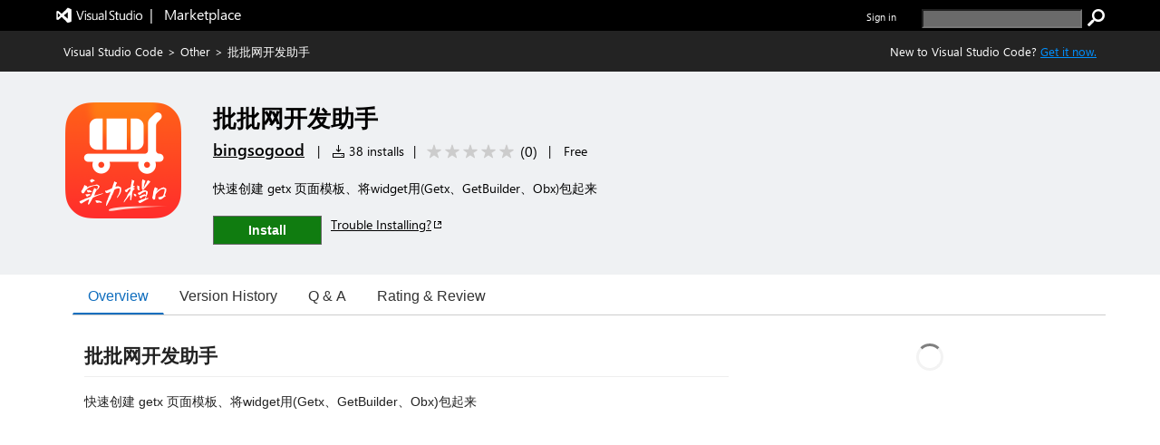

--- FILE ---
content_type: text/html; charset=utf-8
request_url: https://marketplace.visualstudio.com/items?itemName=bingsogood.ppwang-helper
body_size: 17936
content:


<html lang="en-us">

<head>
     <meta name="description" content="Extension&#32;for&#32;Visual&#32;Studio&#32;Code&#32;-&#32;&#24555;&#36895;&#21019;&#24314;&#32;getx&#32;&#39029;&#38754;&#27169;&#26495;&#12289;&#23558;widget&#29992;(Getx&#12289;GetBuilder&#12289;Obx)&#21253;&#36215;&#26469;" /><meta name="keywords" content="" /><meta property="og:title" content="&#25209;&#25209;&#32593;&#24320;&#21457;&#21161;&#25163;&#32;-&#32;Visual&#32;Studio&#32;Marketplace" /><meta property="og:type" content="website" /><meta property="og:url" content="https://marketplace.visualstudio.com/items?itemName=bingsogood.ppwang-helper" /><meta property="og:image" content="https://bingsogood.gallerycdn.vsassets.io/extensions/bingsogood/ppwang-helper/0.0.9/1694942331916/Microsoft.VisualStudio.Services.Icons.Default" /><meta property="og:description" content="Extension&#32;for&#32;Visual&#32;Studio&#32;Code&#32;-&#32;&#24555;&#36895;&#21019;&#24314;&#32;getx&#32;&#39029;&#38754;&#27169;&#26495;&#12289;&#23558;widget&#29992;(Getx&#12289;GetBuilder&#12289;Obx)&#21253;&#36215;&#26469;" /><meta property="twitter:card" content="summary" /><meta property="twitter:site" content="@Code" /><link rel="canonical" href="https://marketplace.visualstudio.com/items?itemName=bingsogood.ppwang-helper" />
    <style>
        html {
            overflow-y: scroll;
        }
        body {
            font-family: wf_segoe-ui, Helvetica Neue, Helvetica, Arial, Verdana;
        	color: rgba( 0, 0, 0, 1);
        	font-size: 12px;
        	background-color: rgba(255, 255, 255, 1);
        	margin: 0;
        	padding: 0;
        }

/* L0 header styles start*/
        .uxservices-header {
            height: 34px;
            background-color:black;
        }

        a.skip-main {
            left: -999px;
            position: absolute;
            top: auto;
            width: 1px;
            height: 1px;
            overflow: hidden;
            z-index: -999;
        }

        a.skip-main:focus, a.skip-main:active {
            color: #0078D4;
            background-color: #FFFFFF;
            position: absolute;
            left: auto;
            top: auto;
            width: 122px;
            height: 33px;
            overflow: auto;
            padding-left: 12px;
            padding-right: 12px;
            padding-top: 7px;
            text-align: center;
            font-size: 14px;
            font-weight: 500;
            font-family: 'Segoe UI';
            line-height: 20px;
            z-index: 999;
        }

        a.skip-main:hover {
            color: #005BA1;
            background-color: #F2F2F2;
        }

        .uxservices-header div.upperBandContent {
            background-color:black;
            color: white;
            line-height: 17px;
            width:100%;
            margin:0 auto;
            box-sizing:border-box;
            max-width: 1160px;
            padding: 0px;
        }

        .uxservices-header div.upperBandContent .left {
            padding: 5px 0 0 0;
        }

        .uxservices-header div.upperBandContent .left .vs-logo-header {
            height: 31px;
            padding-top: 5px;
        }

        .uxservices-header div.upperBandContent .left .marketplacetext-header {
            vertical-align: 9px;
            padding-top: 5px;
        }

        .uxservices-header div.upperBandContent .right {
            display: inline-block;
            position: relative;
            background-color: black;
            font-size: 11px;
            padding-top: 10px;
        }

        .uxservices-header div.upperBandContent .right .signIn {
            font-weight: 600;
            float: left;
        }

        .uxservices-header .marketPlaceLogoLink {
            white-space: pre;
            font-size: 16px;
            line-height: 16px;
            vertical-align: -4px;
            display: inline-block;
            color: white;
        }

        .uxservices-header .marketPlaceLogoLink.vs-brand-icon {
            width: 30px;
            height: 30px;
            background: url(https://cdn.vsassets.io/v/M266_20251205.4/_content/Header/ImageSprite.png) no-repeat -250px 0 !important;
        }

        .uxservices-header .right a {
            font-family: wf_segoe-ui, -apple-system, ".SFNSText-Regular", "San Francisco", "Roboto", "Helvetica Neue", "Lucida Grande", sans-serif;
            font-size: inherit;
        }

        .uxservices-header div.upperBandContent .scarabLink {
            margin-right: 0.23em;
        }

        #Fragment_SearchBox {
            display: inline-block;
            margin-left: 25px;
            height: 13px;
        }

        #Fragment_SearchBox .header-search-button {
            height: 20px;
            width: 20px;
            background: url(https://cdn.vsassets.io/v/M266_20251205.4/_content/Header/ImageSprite.png) no-repeat -195px 0 !important;
            cursor: pointer;
            border: none;
            margin-left: 3px;
            padding: 0px;
        }

        #Fragment_SearchBox .header-search-button:focus {
            outline-color: rgb(77, 144, 254);
            outline-style: auto;
            outline-width: 5px;
        }

        #Fragment_SearchBox .header-search-textbox {
            vertical-align: top;
            background-color: #6a6a6a;
            color: #ffffff;
            padding-left: 2px;
        }

        
/* l0 header ends*/

        .tab {
            overflow: hidden;
            border-bottom: 1px solid #ccc;
            background-color: transparent;
            margin-bottom: 25px;
        }

/* Style the buttons that are used to open the tab content */
        .tab button {
            background-color: transparent;
            float: left;
            border: none;
            outline: none;
            cursor: pointer;
            padding: 0px 16px;
            font-size: 16px;
            height: 40px;
            border-width: 1px;
            border-style: solid;
            border-color: transparent
        }

/* Change background color of buttons on hover */
        .tab button:hover {
            color: #106ebe;
        }

        .tab button.selected {
            color: #106ebe;
            border-bottom: 2px solid #106ebe;
        }

        .tab button:focus, .tab button.selected:focus {
            border-color: #000000;
        }

/* Style the tab content */
        .tabcontent {
            padding: 6px 12px;
        }

        .bowtie-icon,
        i.bowtie-icon {
        	font-family: "Bowtie";
        	font-size: 14px;
        	speak: none;
        	display: inline-block;
        	font-style: normal;
        	font-weight: normal;
        	font-variant: normal;
        	text-transform: none;
        	text-align: center;
        	text-decoration: none;
        	line-height: 16px;
        	-webkit-font-smoothing: antialiased;
        	-moz-osx-font-smoothing: grayscale;
        }

        .bowtie-icon:disabled,
        i.bowtie-icon:disabled {
        	opacity: 0.5;
        }

        .bowtie-brand-visualstudio::before {
	        content: "\E91D";
        }

        .bowtie-install::before {
        	content: "\E92C";
        }

        .bowtie-search::before {
        	content: "\E986";
        }

        .bowtie-navigate-external::before {
        	content: "\E9D0";
        }

        .bowtie-status-info::before {
        	content: "\EA08";
        }

        .bowtie-status-info {
        	color: rgba(0, 120, 212, 1);
        	color: var(--communication-background, rgba(0, 120, 212, 1));
        }

        * {
        	box-sizing: border-box;
        	-webkit-box-sizing: border-box;
        	-moz-box-sizing: border-box;
        }

        a:not(.ms-Button) {
        	color: rgba(0, 120, 212, 1);
        	color: var(--communication-foreground, rgba(0, 120, 212, 1));
        	text-decoration: none;
        	cursor: pointer;
        }

        a:not(.ms-Button):hover {
        	color: rgba(0, 120, 212, 1);
        	color: var(--communication-foreground, rgba(0, 120, 212, 1));
        	text-decoration: underline;
        }

        a:not(.ms-Button):visited {
        	color: rgba(0, 120, 212, 1);
        	color: var(--communication-foreground, rgba(0, 120, 212, 1));
        }

        a:not(.ms-Button):active {
        	color: rgba(0, 120, 212, 1);
        	color: var(--communication-foreground, rgba(0, 120, 212, 1));
        }

        .details-tab a:not(.ms-Button):not(.meta-data-list-link){
            text-decoration: underline;
        }

        .item-share-container a:not(.ms-Button):not(.social-link) {
            text-decoration: none;
        }

        a.vscode-download-link:not(.ms-Button){
            text-decoration: underline;
        }

        a.vsCodeDownloadLink:not(.ms-Button){
            text-decoration: underline;
        }

        .link-as-button.ms-Link {
            text-decoration: underline;
        }

        .tab-collection-right a {
            text-decoration: underline;
        }

        a.install-button-container:hover {
            text-decoration: none;
        }


        button {
        	font-family: "Segoe UI VSS (Regular)", "Segoe UI", "-apple-system", BlinkMacSystemFont, Roboto, "Helvetica Neue", Helvetica, Ubuntu, Arial, sans-serif, "Apple Color Emoji", "Segoe UI Emoji", "Segoe UI Symbol";
        	height: 30px;
        	border: 1px solid;
        	border-color: rgba( 200, 200, 200, 1);
        	border-color: rgba( var(--palette-neutral-20, 200, 200, 200), 1);
        	background-color: rgba( 248, 248, 248, 1);
        	background-color: rgba( var(--palette-neutral-2, 248, 248, 248), 1);
        	color: rgba( 51, 51, 51, 1);
        	color: rgba( var(--palette-neutral-80, 51, 51, 51), 1);
        	cursor: pointer;
        	outline: 0;
        	padding: 2px 12px 2px 12px;
        }

        button:hover:not(.ms-Button):not(.bolt-button):not(.link-as-button),
        button:focus:not(.ms-Button):not(.bolt-button):not(.link-as-button) {
        	border-color: rgba( 166, 166, 166, 1);
        	border-color: rgba( var(--palette-neutral-30, 166, 166, 166), 1);
            border-style: dotted;
        }

        .pricingTab-loader-container, .qnaTab-loader-container, .rnrTab-loader-container, .versionHistoryTab-loader-container {
            text-align: center;
        }

        .pricingTab-loader-container .loader, .qnaTab-loader-container .loader, .rnrTab-loader-container .loader, .versionHistoryTab-loader-container .loader {
            display: inline-block;
        }
        .item-details-control-root .ux-section-resources ul li a {
            text-decoration:underline!important;
        }
/* Styles for bread crumb */
        .bread-crumb-container {
        	font-size: 13px;
        	color: #FFFFFF;
        	height: 45px;
        	line-height: 45px;
        }

        .bread-crumb-container .member {
        	text-decoration: none;
        }

        .bread-crumb-container .separator {
        	padding: 0 5px;
        }

        .bread-crumb-container a:visited {
        	color: #FFFFFF;
        }

        .bread-crumb-container a {
        	color: #FFFFFF;
        }

        .bread-crumb-container a:hover {
        	color: #FFFFFF;
        }

        .item-details-control-root .breadcrumb {
        	background-color: #232323;
        	color: #FFFFFF;
        	line-height: 45px;
        	font-size: 13px;
        	/* min-width: 1250px; */
        }

        .item-details-control-root .breadcrumb .vsCodeDownloadLinkContainer {
            float: right;
            color: inherit;
        }

        .item-details-control-root .breadcrumb .vsCodeDownloadLink {
            color: #0090ff;
        }

/* end of bread crumb styles */

/* Styles for item banner */
        .ux-section-banner {
        	padding: 16px 0px;
        	background-color: #eff1f3;
        	/* min-width: 1250px; */
        }

        .item-details-control-root .ux-section-banner {
        	padding: 32px 0px;
        	background-color: #eff1f3;
        }

        .gallery-centered-content {
        	width: 1160px;
        	margin-left: auto;
        	margin-right: auto;
        	padding-left: 10px;
        	padding-right: 10px;
        }
      @media all and (max-width:1165px){
            .gallery-centered-content{
                width:100%;
                padding-left:25px;
                padding-right:25px;
            }
        }
        table {
        	border-collapse: collapse;
        	border-spacing: 0;
        	margin: 0;
        	padding: 0;
        	border: 0;
        }

        .item-details-control-root .item-img {
        	text-align: center;
        	vertical-align: top;
        	width: 132px;
        }

        .item-details-control-root .item-img img {
        	max-width: 128px;
        	position: relative;
        	visibility: hidden;
        }

        .item-details-control-root .item-header .item-header-content {
        	font-size: 14px;
        	margin-left: 32px;
        }

        .item-details-control-root .ux-item-name {
        	font-size: 26px;
        	font-weight: 600;
        	display: inline-block;
        	padding-right: 8px;
        }

        .item-details-control-root .ux-item-second-row-wrapper {
        	margin-top: 4px;
        }

        .item-details-control-root .ux-item-second-row-wrapper>div {
        	display: inline-block;
        }

        .item-details-control-root .ux-item-second-row-wrapper>div:nth-child(1) {
        	margin-right: 10px;
        }

        .item-details-control-root .ux-item-second-row-wrapper>.ux-item-rating {
        	margin-left: 10px;
        	margin-right: 10px;
        }

        .item-details-control-root .ux-item-second-row-wrapper>.item-price-category {
        	margin-left: 10px;
        	margin-right: 10px;
        }

        .item-details-control-root .item-header h1,
        .item-details-control-root .item-header h2 {
        	margin: 0px;
        	padding: 0px;
        	display: inline-block;
        	font-size: 0em;
        	font-weight: normal;
        }

        .item-details-control-root .item-header .dark {
        	color: #FFFFFF;
        }

        .item-details-control-root .ux-item-rating {
        	font-size: 14px;
        }
        .item-details-control-root .ux-item-publisher {
        	font-size: 18px;
        }

        .item-details-control-root .ux-item-publisher-link {
        	font-size: 18px;
        	font-weight: 600;
        	text-decoration: underline;
        }

        .item-details-control-root .ux-item-shortdesc {
        	margin: 20px 0;
        	max-width: 608px;
        	line-height: 1.5;
        	overflow: hidden;
        }

        .item-details-control-root .dark .item-banner-focussable-child-item:focus {
        	outline: 1px dotted white;
        }

        .item-details-control-root .item-header .item-header-content.light .installHelpInfo a {
            color: #000000;
            text-decoration: underline;
            border-color: #000000;
        }

        .item-details-control-root .item-header .item-header-content.dark .installHelpInfo a {
        	color: #FFFFFF;
        	text-decoration: underline;
        }

        .ux-section-details-tabs .version-history-top-container {
            width: 100%
        }

/* not unpublished */
        
            .one-click-install-container {
                display: flex;
            }

            .installHelpInfo {
                margin-left: 10px;
            }

            .installHelpInfo>a {
                vertical-align: sub;
            }

            .textContainer-41 {
                flex-grow: 1;
            }

            .flexContainer-40 {
                display: flex;
                height: 100%;
                flex-wrap: nowrap;
                justify-content: center;
                align-items: center;
            }

            .label-43 {
                margin-top: 0px;
                margin-right: 4px;
                margin-bottom: 0px;
                margin-left: 4px;
                line-height: 100%;
                font-weight: 600;
            }
        
            .item-details-control-root .ux-button.install {
                position: relative;
                font-family: "Segoe UI", "Segoe UI Web (West European)", "Segoe UI", -apple-system, BlinkMacSystemFont, Roboto, "Helvetica Neue", sans-serif;
                -webkit-font-smoothing: antialiased;
                font-size: 14px;
                font-weight: 400;
                box-sizing: border-box;
                display: inline-block;
                text-align: center;
                cursor: pointer;
                vertical-align: top;
                padding-top: 0px;
                padding-right: 16px;
                padding-bottom: 0px;
                padding-left: 16px;
                min-width: 80px;
                height: 32px;
                background-color: rgb(244, 244, 244);
                color: rgb(51, 51, 51);
                user-select: none;
                outline: transparent;
                border-width: 1px;
                border-style: solid;
                border-color: transparent;
                border-image: initial;
                text-decoration: none;
                border-radius: 0px;
            }

            .item-details-control-root .item-header-content .install-button-container .ux-button.install.buttonDisabled {
                background-color: #AAAAAA;
                color: #EEEEEE;
                opacity: 1;
                border: 1px solid #E6E6E6;
            }

            .item-details-control-root .item-header-content .install-button-container .ux-button.install.buttonDisabled:hover {
                cursor: default;
                opacity: 1;
            }

            .item-details-control-root .dark .ux-button.install {
                background-color: #107c10;
                color: #FFFFFF;
                min-width: 120px;
                border: 1px solid #FFFFFF;
            }

            .item-details-control-root .dark .ux-button.install:hover {
                background-color: #AAAAAA;
                opacity: 0.6;
            }

            .ux-item-action a.install-button-container {
                line-height: 32px;
            }

            .item-details-control-root .light .ux-button.install {
                background-color: #107c10;
                color: #FFFFFF;
                min-width: 120px;
                border: 1px solid #666666;
            }

            .item-details-control-root .light .ux-button.install:hover,
            .item-details-control-root .light .ux-button.install:focus {
                background-color: #074507;
            }

            .item-details-control-root .dark .ux-button.install:focus,
            .item-details-control-root .light .ux-button.install:focus {
                border: 1px dotted;
            }

        
/* End of item banner styles. */

/* Styles for item details overview */
        .item-details-control-root .ux-section-details {
        	margin: 24px 0 34px 0px;
        	font-size: 13px;
        }

        .item-details-control-root .ux-section-details .itemdetails-section-header {
        	font-size: 16px;
        	font-weight: bold;
        	color: #555;
        	padding-bottom: 16px;
        }

        .item-details-control-root .ux-section-details .ux-section-details-table {
        	width: 100%;
        	table-layout: fixed;
        }

        .item-details-control-root .ux-itemdetails-left {
        	vertical-align: top;
        	font-size: 14px;
        	padding-right: 20px;
        }

        .item-details-control-root .ux-itemdetails-right {
            width: 34.45%;
            vertical-align: top;
            padding: 0 0 0 20px;
        }
  @media all and (max-width:768px) {
    .item-details-control-root .ux-itemdetails-left {
        float: left;
        width: 100%;
        padding-right: 0px;
    }
    .item-details-control-root .ux-itemdetails-right{
        padding-left:0px!important;
        float:left;
        width:100%;
    }
}

        .item-details-control-root .itemDetails-right {
            display: none;
        }

        .item-details-control-root .markdown {
        	color: #222;
        	line-height: 1.6;
        	position: relative;
        }

        .gallery-centered-content .markdown a {
            color: rgba(0, 120, 212, 1);
            text-decoration:underline;
        }

        .markdown table tr:nth-child(2n) a, .gallery-centered-content .markdown a code {
            color: rgb(15, 113, 196);
        }

        .item-details-control-root .markdown > *:first-child {
        	margin-top: 0!important;
        }

        .item-details-control-root .markdown .link-header:target:before {
        	content: "";
        	display: block;
        	height: 250px;
        	margin: -250px 0 0;
        }

        .link-as-button {
        	height: initial;
        }

        .link-as-button:hover {
        	text-decoration: underline;
        }

        /* End of item details overview styles. */

        /* Styles for footer */
        #ux-footer {
        	line-height: 1.2em;
        }

        #ux-footer:after {
        	content: "";
        	display: table;
        	clear: both;
        }

        #ux-footer a {
        	color: #595958;
        }

        #ux-footer a:hover {
        	color: #3399ff;
        }

        #ux-footer ul.links {
        	padding: 0;
        	line-height: 1.2em;
        }

        #ux-footer .linkList>ul>li {
        	list-style-type: none;
        	background: none;
        	padding: 4px 0;
        	margin: 0;
        }

        #ux-footer #baseFooter {
        	width: 1160px; 
        	padding: 15px 10px;
        	margin: 0 auto;
        }
        @media all and (max-width:1165px){
            #ux-footer #baseFooter{
                width:100%;
                padding:15px 20px;
            }
        }
        #ux-footer #baseFooter:after {
        	content: "";
        	display: table;
        	clear: both;
        }

        #ux-footer #baseFooter li {
        	display: inline-block;
        	list-style-type: none;
        	margin: 0 15px 0 0;
        }

        #ux-footer #baseFooter #Fragment_BaseFooterLinks {
        	text-align: right;
        }

        #ux-footer #baseFooter #rightBaseFooter {
        	float: right;
        	width: 18%;
        	font-family: wf_segoe-ui, Tahoma, Helvetica, Sans-Serif;
        	color: #595958;
        	font-weight: bold;
        }

        @media only screen and (max-width: 400px) {
            #ux-footer #baseFooter #rightBaseFooter{
                width:100%;
                text-align: center;
            }
            .ux-section-banner td.item-img img {
                width: 100% !important;
            }
        }

        #ux-footer span.microsoftLogo {
        	display: inline-block;
        	margin-left: 16px;
        }

        .microsoftLogo {
        	background: url(https://cdn.vsassets.io/v/M266_20251205.4/_content/Header/ImageSprite.png) no-repeat -93px 0!important;
        }

        .microsoftLogo {
        	width: 70px;
        	height: 14px;
        	overflow: hidden;
        }

        /* End of footer styles. */

        /* Styles for markdown */
        .markdown img {
        	max-width: 100%;
        }

        .markdown video {
            max-width: 100%;
        }

        .markdown h1,
        .markdown h2 {
        	line-height: 1.4;
        	margin-top: 1em;
        	margin-bottom: 16px;
        }

        .markdown h1 {
        	font-size: 1.5em;
        	line-height: 1.2em;
        	border-bottom: 1px solid #eee;
        	margin-top: 2em;
        	padding-bottom: 10px;
        }

        .markdown h2 {
        	font-size: 1.375em;
        	line-height: 1.2em;
        	border-bottom: 1px solid #eee;
        	margin-top: 2em;
        	padding-bottom: 10px;
        }

        .markdown h3 {
        	font-size: 1.25em;
        }

        .markdown h4 {
        	font-size: 1.125em;
        }

        .markdown h5 {
        	font-size: 1.0em;
        }

        .markdown blockquote {
            padding: 0 15px;
            color: #777;
            border-left: 4px solid #ddd;
            margin: 0;
        }

        .markdown pre {
            padding: 16px;
            overflow: auto;
            font-size: 85%;
            line-height: 1.45;
            background-color: #f7f7f7;
            border-radius: 3px;
            word-wrap: normal;
            font-family: Consolas, "Liberation Mono", Menlo, Courier, monospace;
        }

        .markdown code, .markdown tt {
        	padding: 0;
        	background-color: rgba(0, 0, 0, 0.04);
        	margin: 0;
        	padding-top: 0.2em;
        	padding-bottom: 0.2em;
        	border-radius: 3px;
        	font-family: Consolas, "Liberation Mono", Menlo, Courier, monospace;
        }

        .markdown pre > code {
            background-color: inherit;
        }

        .markdown table {
        	display: block;
        	width: 100%;
        	overflow: auto;
        	word-break: normal;
        	word-break: keep-all;
        }

        .markdown table th {
        	font-weight: bold;
        }

        .markdown table th,
        .markdown table td {
        	padding: 6px 13px;
        	border: 1px solid #ddd;
        }

        .markdown table tr {
        	background-color: #fff;
        	border-top: 1px solid #ccc;
        }

        .markdown table tr:nth-child(2n) {
        	background-color: #f8f8f8;
        }

        /* End of markdown styles. */

        .main-content.item-details-main-content {
        	min-height: 950px;
        }

        .item-details-main-content {
        	background-color: #FFFFFF;
        }

        .ms-Fabric {
        	-moz-osx-font-smoothing: grayscale;
        	-webkit-font-smoothing: antialiased;
        	color: #333333;
        	font-family: "Segoe UI Web (West European)", "Segoe UI", -apple-system, BlinkMacSystemFont, "Roboto", "Helvetica Neue", sans-serif;
        	font-size: 14px;
        }

        .ms-Fabric button {
        	font-family: inherit;
        }

        .ux-section-details-tabs {
            margin-top: -20px;
        }

         @font-face {
        	font-family: wf_segoe-ui;
        	src: url("//c.s-microsoft.com/static/fonts/segoe-ui/west-european/light/latest.eot");
        	src: local("Segoe UI Light"), local("Segoe Light"), local("Segoe WP Light"), url("//c.s-microsoft.com/static/fonts/segoe-ui/west-european/light/latest.eot?#iefix") format("embedded-opentype"), url("//c.s-microsoft.com/static/fonts/segoe-ui/west-european/light/latest.woff2") format("woff2"), url("//c.s-microsoft.com/static/fonts/segoe-ui/west-european/light/latest.woff") format("woff"), url("//c.s-microsoft.com/static/fonts/segoe-ui/west-european/light/latest.ttf") format("truetype");
        	font-weight: 200;
        	font-style: normal;
        	-webkit-font-smoothing: antialiased;
        }

        #survey-container {
            position: relative;
            background-color: #f5ebc5;
            justify-content: space-between;
            text-align: center;
        }

        #survey-content-container {
            margin: 0;
            padding-left: 5%;
            padding-top: 8px;
            padding-bottom: 8px;
            padding-left:30%;
            padding-right:15%;
        }

        #survey-content-text {
            color: #000000 !important;
            display: table-cell;
            vertical-align: middle;
            padding: 0;
            font-family: Segoe UI, SegoeUI, Arial, sans-serif;
            font-style: normal;
            font-weight: normal;
            font-size: 13px;
            line-height: 16px;
        }

        #survey-info-icon {
            display: table-cell;
            padding: 4px;
            width: 24px;
            height: 24px;
            line-height: 0;
            text-align: left;
        }

        @font-face {
        	font-family: wf_segoe-ui;
        	src: url("//c.s-microsoft.com/static/fonts/segoe-ui/west-european/semilight/latest.eot");
        	src: local("Segoe UI Semilight"), local("Segoe Semilight"), local("Segoe WP Semilight"), url("//c.s-microsoft.com/static/fonts/segoe-ui/west-european/semilight/latest.eot?#iefix") format("embedded-opentype"), url("//c.s-microsoft.com/static/fonts/segoe-ui/west-european/semilight/latest.woff2") format("woff2"), url("//c.s-microsoft.com/static/fonts/segoe-ui/west-european/semilight/latest.woff") format("woff"), url("//c.s-microsoft.com/static/fonts/segoe-ui/west-european/semilight/latest.ttf") format("truetype");
        	font-weight: 300;
        	font-style: normal;
        }

        @font-face {
        	font-family: wf_segoe-ui;
        	src: url("//c.s-microsoft.com/static/fonts/segoe-ui/west-european/normal/latest.eot");
        	src: local("Segoe UI"), local("Segoe"), local("Segoe WP"), url("//c.s-microsoft.com/static/fonts/segoe-ui/west-european/normal/latest.eot?#iefix") format("embedded-opentype"), url("//c.s-microsoft.com/static/fonts/segoe-ui/west-european/normal/latest.woff2") format("woff2"), url("//c.s-microsoft.com/static/fonts/segoe-ui/west-european/normal/latest.woff") format("woff"), url("//c.s-microsoft.com/static/fonts/segoe-ui/west-european/normal/latest.ttf") format("truetype");
        	font-weight: normal;
        	font-style: normal;
        }

        @font-face {
        	font-family: wf_segoe-ui;
        	src: url("//c.s-microsoft.com/static/fonts/segoe-ui/west-european/Semibold/latest.eot");
        	src: local("Segoe UI Semibold"), local("Segoe Semibold"), local("Segoe WP Semibold"), url("//c.s-microsoft.com/static/fonts/segoe-ui/west-european/Semibold/latest.eot?#iefix") format("embedded-opentype"), url("//c.s-microsoft.com/static/fonts/segoe-ui/west-european/Semibold/latest.woff2") format("woff2"), url("//c.s-microsoft.com/static/fonts/segoe-ui/west-european/Semibold/latest.woff") format("woff"), url("//c.s-microsoft.com/static/fonts/segoe-ui/west-european/Semibold/latest.ttf") format("truetype");
        	font-weight: 500;
        	font-style: normal;
        }

        @font-face {
        	font-family: wf_segoe-ui;
        	src: url("//c.s-microsoft.com/static/fonts/segoe-ui/west-european/Semibold/latest.eot");
        	src: local("Segoe UI Semibold"), local("Segoe Semibold"), local("Segoe WP Semibold"), url("//c.s-microsoft.com/static/fonts/segoe-ui/west-european/Semibold/latest.eot?#iefix") format("embedded-opentype"), url("//c.s-microsoft.com/static/fonts/segoe-ui/west-european/Semibold/latest.woff2") format("woff2"), url("//c.s-microsoft.com/static/fonts/segoe-ui/west-european/Semibold/latest.woff") format("woff"), url("//c.s-microsoft.com/static/fonts/segoe-ui/west-european/Semibold/latest.ttf") format("truetype");
        	font-weight: 600;
        	font-style: normal;
        }

        @font-face {
        	font-family: wf_segoe-ui;
        	src: url("//c.s-microsoft.com/static/fonts/segoe-ui/west-european/bold/latest.eot");
        	src: local("Segoe UI Bold"), local("Segoe Bold"), local("Segoe WP Bold"), local("Segoe UI"), local("Segoe"), local("Segoe WP"), url("//c.s-microsoft.com/static/fonts/segoe-ui/west-european/bold/latest.eot?#iefix") format("embedded-opentype"), url("//c.s-microsoft.com/static/fonts/segoe-ui/west-european/bold/latest.woff") format("woff"), url("//c.s-microsoft.com/static/fonts/segoe-ui/west-european/bold/latest.woff2") format("woff2"), url("//c.s-microsoft.com/static/fonts/segoe-ui/west-european/bold/latest.ttf") format("truetype");
        	font-weight: bold;
        	font-style: normal;
        }

        @font-face {
        	font-family: wf_segoe-ui_light;
        	src: url("//c.s-microsoft.com/static/fonts/segoe-ui/west-european/light/latest.eot");
        	src: local("Segoe UI Light"), local("Segoe Light"), local("Segoe WP Light"), url("//c.s-microsoft.com/static/fonts/segoe-ui/west-european/light/latest.eot?#iefix") format("embedded-opentype"), url("//c.s-microsoft.com/static/fonts/segoe-ui/west-european/light/latest.woff2") format("woff2"), url("//c.s-microsoft.com/static/fonts/segoe-ui/west-european/light/latest.woff") format("woff"), url("//c.s-microsoft.com/static/fonts/segoe-ui/west-european/light/latest.ttf") format("truetype");
        	font-weight: normal;
        	font-style: normal;
        }

        @font-face {
        	font-family: 'bowtie';
        	font-style: normal;
        	font-weight: normal;
        	src: url(https://cdn.vsassets.io/v/M266_20251205.4/_content/Fonts/Icons/bowtie.eot);
        	src: url(https://cdn.vsassets.io/v/M266_20251205.4/_content/Fonts/Icons/bowtie.eot?iefix) format("embedded-opentype"), url(https://cdn.vsassets.io/v/M266_20251205.4/_content/Fonts/Icons/bowtie.woff) format("woff"), url(https://cdn.vsassets.io/v/M266_20251205.4/_content/Fonts/Icons/bowtie.svg#bowtie) format("svg");
        }

        /*Sponsor start*/
            @font-face {
                font-family: AzureDevOpsMDL2Assets;
                src: url(https://cdn.vsassets.io/v/M266_20251205.4/_content/Fonts/Icons/AzDevMDL2.woff) format('woff');
            }
            .ux-item-sponsor-text {
                background-color: #F1F1F1;
                border: 1px solid #007ACC;
                color: #000000;
                padding: 5px 0px 5px 10px;
            }

            .ux-item-sponsor-heart-icon{
                color: #B51E78;
                padding: inherit;
                padding-left: 6px;
                font-weight: 600;
                position: relative;
                top: 3px;
            }

            .bowtie-heart-icon::before {
        	 content: "\EB52";
             font-family: AzureDevOpsMDL2Assets;
            }

            .bowtie-heart-icon {
        	    color: rgba(0, 120, 212, 1);
        	    color: var(--communication-background, rgba(0, 120, 212, 1));
            }

           .ux-sponsor-text-icon {
            padding-left: 6px;
            padding-right: 6px;
           }

        /*Sponsor style end*/

        /* Verified Domain style begin */
        
        /* Verified Domain style end */

        /* top pub. style begin */
        

        /* top pub. style end */

        /*rating review style begin*/
        .item-details-control-root .ux-item-review-rating .ux-item-rating-control .rating-control .star {
            min-width: 16px;
            min-height: 16px;
            height: 12px;
            width: 12px;
            padding-top: 0px;
            margin: 0px 2px;
        }

        .item-details-control-root .ux-item-second-row-wrapper .ux-item-review-rating-wrapper {
            text-decoration: none;
            color: inherit;
            padding-top: 1px;
            padding-bottom: 3px;
        }

        .item-details-control-root .ux-item-second-row-wrapper .ux-item-review-rating-wrapper .ux-item-review-rating{
            display: inline-flex;
        }

        .item-details-control-root .ux-item-second-row-wrapper .ux-item-review-rating-wrapper .ux-item-review-rating .ux-item-rating-control {
            margin-left: 10px;
            top: 2px;
            position: relative;
        }

        .item-details-control-root .ux-item-second-row-wrapper .ux-item-review-rating-wrapper .ux-item-review-rating .ux-item-rating-count {
            margin-left: 5px;
            font-size: 16px;
            margin-top: -1px;
            margin-right: 8px;
        }

        /*rating review style end*/
        /*Spinner*/
        .loader-container {
            text-align: -webkit-center;
            text-align: -mozkit-center;
        }

        .loader {
            border: 3px solid #f3f3f3;
            border-radius: 50%;
            border-top: solid #808080;
            width: 30px;
            height: 30px;
            -webkit-animation: spin 2s linear infinite;
            animation: spin 2s linear infinite;
        }

        @-webkit-keyframes spin {
            0% { -webkit-transform: rotate(0deg); }
            100% { -webkit-transform: rotate(360deg); }
        }

        @keyframes spin {
            0% { transform: rotate(0deg); }
            100% { transform: rotate(360deg); }
        }

        .tooltip {
            position: relative;
            display: inline-block;
            border-bottom: 1px dotted black;
        }

        .tooltip .tooltiptext {
            visibility: hidden;
            width: 310px;
            background-color: black;
            color: white;
            text-align: center;
            border-radius: 6px;
            padding: 0px 0;
            position: absolute;
            z-index: 1;
            top: 1px;
            right: 100%;
        }

        .tooltip:hover .tooltiptext {
            visibility: visible;
        }

        .uxservices-header #signIn .tooltip a:focus-within .tooltiptext, .uxservices-header .signIn .tooltip a:focus-within .tooltiptext {
            visibility: visible;
        }

        .uxservices-header .tooltip .tooltiptext #copy_button:focus #outInfo {
            padding: 5px 10px;
            border: 1px solid #fff !important;
        }

        .ms-Button-icon.bowtie-icon.bowtie-copy-to-clipboard.icon-64:before{
            content: "\E8C8";
            font-family: AzureDevOpsMDL2Assets;
        }

        </style>

        
               <script type="text/javascript" src="https://wcpstatic.microsoft.com/mscc/lib/v2/wcp-consent.js"></script>
        

        <script type="text/javascript"  nonce="47fIkucGk4d4n3bUzmPfuA==">
            function sue(em, s, l, c, eo){var w=window,p="ue";w[p]=w[p]||[];w[p].push({"em":em,"s":s,"l":l,"c":c,"eo":eo});return false;}
            window.onerror = sue;
            
        isServerSideRendering = function () {
            try {
                return !(document !== undefined);
            }
            catch (e) {
                return true;
            }
         };

        redirectToNonSSR = function(area) {
            var fqn = document.getElementById("FQN").value;
            var galleryUrl = document.getElementById("galleryUrl").value;
            window.location.assign(window.location.origin + galleryUrl +"items?itemName=" + fqn + "&ssr=false" + area);
        }
        
        hideAndShowTabs = function(tabToShow) {
            var currentTab = document.getElementsByClassName("selected-tab");
            currentTab[0].style.display = "none";
            currentTab[0].classList.remove("selected-tab");

            var selectedTab =  document.getElementById(tabToShow);
            selectedTab.classList.add("selected-tab");
            selectedTab.style.display = "block";

            // Changing the button styling for the newly clicked button 
            var currentTabButton = document.getElementsByClassName("selected");
            currentTabButton[0].classList.remove("selected");

            var selectedTabButton =  document.getElementById(tabToShow.slice(0, -3));
            selectedTabButton.classList.add("selected");
        }

            if (!isServerSideRendering()) {
                document.addEventListener('DOMContentLoaded', function () {
                
                    document.getElementById("overview").addEventListener("click", function (e) {
                        hideAndShowTabs("overviewTab");
                    });
                    
                    document.getElementById("qna").addEventListener("click", function (e) {
                        redirectToNonSSR("#qna");
                    });
                    
                    document.getElementById("versionHistory").addEventListener("click", function (e) {
                        hideAndShowTabs("versionHistoryTab");
                    });
                    
                    document.getElementById("rnr").addEventListener("click", function (e) {
                        redirectToNonSSR("#review-details");
                    });
                    document.getElementById("review-details").addEventListener("click", function (e) {
                        redirectToNonSSR("#review-details");
                    });
                    
                    // vscode copy command handlings
                    let copyCommandInput = document.getElementById("vscode-command-input");
                    if (copyCommandInput) {
                        copyCommandInput.addEventListener("click", function (e) {
                            e.target.select();
                        });
                        document.getElementById("copy-to-clipboard-button").addEventListener("click", function (e) {
                            document.getElementById("vscode-command-input").select();
                            var successful = document.execCommand('copy');
                            if (successful) {
                                var element = document.getElementById("copied-animation");
                                element.style.display = "block";
                            }
                        });
                    }
                

                    // add handler for search
                    document.getElementById("Fragment_SearchBox").addEventListener("submit", function (e) {
                        e.preventDefault();
                        var queryText = document.getElementById("header-search-textbox").value;
                        var galleryUrl = document.getElementById("galleryUrl").value;
                        var searchTarget = document.getElementById("searchTarget").value;
                        window.location = window.location.origin + galleryUrl + "search?term=" + queryText + "&target=" + searchTarget;
                    });
                    let acqBtn = document.getElementsByClassName("install-button-container");
                    if (acqBtn && acqBtn[0]) {
                        acqBtn[0].onclick = function (event) { var w = window, p = "ciEvents"; w[p] = w[p] || []; w[p].push({ "acquisition": true, "event": event }); };
                    }

                

                });
            }
            document.addEventListener('DOMContentLoaded', function () {
                if (document.getElementById("mgtConsentCookie") != null) {
                    document.getElementById("mgtConsentCookie").addEventListener("click", function (e) {
                        console.log("from aspx hit.");
                        manageConsent();
                    });
                }                
            });
            document.addEventListener('DOMContentLoaded', function () {
                var h1targetDiv = document.getElementById("overviewTab").getElementsByTagName("h1");
                for (var i = 0; i < h1targetDiv.length; i++) {
                    h1targetDiv[i].setAttribute('role', 'heading');
                    h1targetDiv[i].setAttribute('aria-level', '2');
                }
            });
        </script>
    <title>
        &#25209;&#25209;&#32593;&#24320;&#21457;&#21161;&#25163; - Visual Studio Marketplace
    </title>
</head>
<a href="#start-of-content" class="skip-main">Skip to content</a>
<body class="platform gallery gallery-page-item-details">
    <div id="cookie-banner"></div>    


    <div class="uxservices-header" role="banner">
        <div class="upperBandContent">
            <a href="/" title="|   Marketplace" class="left" >
                <img class="vs-logo-header" aria-label="Visual Studio logo" src="https://cdn.vsassets.io/v/M266_20251205.4/_content/Header/vs-logo.png"/>
                <div id="marketPlaceLogoLink" class="marketPlaceLogoLink marketplacetext-header" aria-label="Marketplace logo">|   Marketplace</div>
            </a>
            <div class="right" style="float: right;">
                
                    <div class="signIn">
                        
                            <a href="https://app.vssps.visualstudio.com/_signin?realm=marketplace.visualstudio.com&amp;reply_to=https%3A%2F%2Fmarketplace.visualstudio.com%2Fitems%3FitemName%3Dbingsogood.ppwang-helper&amp;redirect=1&amp;context=eyJodCI6MywiaGlkIjoiMjY2M2IxM2YtNTBlMy1hNjU1LWExNTktMjJmNmY0NzI1ZmFiIiwicXMiOnt9LCJyciI6IiIsInZoIjoiIiwiY3YiOiIiLCJjcyI6IiJ90&amp;lltid=82a4cf64-7daf-47ca-82b7-df424e99f986&amp;workflowId=marketplace&amp;wt.mc_id=o~msft~marketplace~signIn#ctx=eyJTaWduSW5Db29raWVEb21haW5zIjpbImh0dHBzOi8vbG9naW4ud2luZG93cy5uZXQiLCJodHRwczovL2xvZ2luLm1pY3Jvc29mdG9ubGluZS5jb20iXX01" class="scarabLink" style="margin-left:23px;padding-top:1px;color:#fff;font-weight:400;">
                                Sign in
                            </a>
                        
                    </div>
                
                <form id="Fragment_SearchBox" class="header-search" aria-label="search" role="search" data-fragmentname="SearchBox">
                    <input id="header-search-textbox" class="header-search-textbox" aria-label="search" max-length="200" type="text" autocomplete="off">
                    <button id="header-search-button" class="header-search-button" aria-label="search" type="submit"></button>
                </form>
            </div>
        </div>
    </div>
    <div class="skiptarget" id="start-of-content"></div>
    <div id="react_0HNHOSA9VRC75"><div data-reactroot=""><div class="item-details-control-root"><div class="breadcrumb"><div class="gallery-centered-content"><span class="bread-crumb-container"><a class="member" href="/vscode">Visual Studio Code</a><span class="separator">&gt;</span><a class="member" href="/search?sortBy=Installs&amp;category=Other&amp;target=VSCode">Other</a><span class="separator">&gt;</span><span class="member">批批网开发助手</span></span><span class="vsCodeDownloadLinkContainer"><span>New to Visual Studio Code?</span> <a class="vsCodeDownloadLink" href="https://go.microsoft.com/fwlink?linkid=846418&amp;pub=bingsogood&amp;ext=ppwang-helper&amp;utm_source=vsmp&amp;utm_campaign=mpdetails" target="_blank" rel="noreferrer noopener nofollow" aria-label="Get Visual Studio Code Now">Get it now.</a></span></div></div><div class="main-content item-details-main-content" id="vss_1"><div class="item-details-control-root"><div class="ux-item-details"><div class="ux-section-banner" id="section-banner"><div class="ux-section-core gallery-centered-content"><table role="presentation"><tbody><tr><td class="item-img" id="vss_2"><img class="image-display" alt="批批网开发助手" src="https://bingsogood.gallerycdn.vsassets.io/extensions/bingsogood/ppwang-helper/0.0.9/1694942331916/Microsoft.VisualStudio.Services.Icons.Default" style="top:0.5px;visibility:visible"/></td><td class="item-header"><div class="item-header-content light"><h1><span class="ux-item-name">批批网开发助手</span></h1><div class="ux-item-second-row-wrapper"><div class="ux-item-publisher"><h2 role="presentation"><a class="ux-item-publisher-link item-banner-focussable-child-item" href="publishers/bingsogood" aria-label="More from bingsogood publisher" style="color:#000000">bingsogood</a></h2></div><span class="divider"> | </span><div class="ux-item-rating"><div class="bowtie-icon bowtie-install"></div><span class="installs-text" title="The number of unique installations, not including updates."> 38 installs</span></div><a id="review-details" href="#review-details" class="ux-item-review-rating-wrapper" aria-label="Average rating: 0 out of 5. Navigate to user reviews."><span class="ux-item-review-rating" title="Average rating: 0 out of 5"><span class="divider"> | </span><span class="ux-item-rating-control"><span class="rating-control" aria-hidden="true"><img class="star empty-star" alt="" src="https://cdn.vsassets.io/v/M266_20251205.4/_content/EmptyStarDark.svg"/><img class="star empty-star" alt="" src="https://cdn.vsassets.io/v/M266_20251205.4/_content/EmptyStarDark.svg"/><img class="star empty-star" alt="" src="https://cdn.vsassets.io/v/M266_20251205.4/_content/EmptyStarDark.svg"/><img class="star empty-star" alt="" src="https://cdn.vsassets.io/v/M266_20251205.4/_content/EmptyStarDark.svg"/><img class="star empty-star" alt="" src="https://cdn.vsassets.io/v/M266_20251205.4/_content/EmptyStarDark.svg"/></span></span><span class="ux-item-rating-count"> (<span>0</span>)</span></span></a><span class="divider"> | </span><span class="item-price-category">Free</span></div><div class="ux-item-shortdesc">快速创建 getx 页面模板、将widget用(Getx、GetBuilder、Obx)包起来</div><div class="ux-item-action"><div class="installButtonContainer"><div class="one-click-install-container"><div><div class="ms-Fabric"><span class="ux-oneclick-install-button-container"><a href="vscode:extension/bingsogood.ppwang-helper" class="ms-Button ux-button install ms-Button--default root-39"><div class="ms-Button-flexContainer flexContainer-40"><div class="ms-Button-textContainer textContainer-41"><div class="ms-Button-label label-43" id="id__0">Install</div></div></div></a></span></div></div><span class="installHelpInfo"><a href="https://aka.ms/vscode_extn_install" target="_blank" rel="noreferrer noopener nofollow" class="light">Trouble Installing?<i class="bowtie-icon bowtie-navigate-external"></i></a></span></div></div><div style="display:none"><input type="text" id="FQN" readonly="" value="bingsogood.ppwang-helper"/><input type="text" id="galleryUrl" readonly="" value="/"/><input type="text" id="searchTarget" readonly="" value="VSCode"/></div></div></div></td></tr></tbody></table></div></div><div class="gallery-centered-content"><div class="ux-section-details"><div class="ms-Fabric ux-section-details-tabs"><div class="gallery-centered-content"><div class="tab"><button id="overview" class="selected">Overview</button><button id="versionHistory">Version History</button><button id="qna">Q &amp; A</button><button id="rnr">Rating &amp; Review</button></div><div class="tabcontent"><div id="overviewTab" class="overview selected-tab"><div class="details-tab itemdetails"><table class="ux-section-details-table" role="presentation"><tbody><tr><td class="ux-itemdetails-left"><div class="itemDetails"><div class="markdown"><h1 id=section>批批网开发助手</h1>
<p>快速创建 getx 页面模板、将widget用(Getx、GetBuilder、Obx)包起来</p>
</div></div></td><td class="ux-itemdetails-right" role="complementary"><div class="screenshot-carousel-container"></div><div class="loader-container"><div class="loader"></div></div><div class="itemDetails-right"></div></td></tr></tbody></table></div></div><div id="versionHistoryTab" style="display:none"><div class="versionHistoryTab-loader-container"><div class="loader"></div></div><div id="version-history-tab-content"></div></div></div></div></div></div></div></div></div></div><div id="gallery-footer"><footer><div id="ux-footer" class="ltr" role="contentinfo"><div id="baseFooter"><div id="Fragment_BaseFooterLinks"><div class="linkList"><ul class="links horizontal"><li><a href="https://www.visualstudio.com/support/support-overview-vs" data-mscc-ic="false">Contact us</a></li><li><a href="https://careers.microsoft.com/" data-mscc-ic="false">Jobs</a></li><li><a href="https://go.microsoft.com/fwlink/?LinkID=521839" data-mscc-ic="false">Privacy</a></li><li><a id="mgtConsentCookie" data-mscc-ic="false">Manage cookies</a></li><li><a href="https://aka.ms/vsmarketplace-ToU" data-mscc-ic="false">Terms of use</a></li><li><a href="https://www.microsoft.com/trademarks" data-mscc-ic="false">Trademarks</a></li></ul></div></div><div id="rightBaseFooter">©<!-- --> 2026 Microsoft<span class="microsoftLogo" title="Microsoft"></span></div><div class="clear"></div></div></div></footer></div></div></div></div>
    
    <div class="render-time">
        <script class="server-side-render" defer="defer" type="application/json">1</script>
    </div>
    <div class="rhs-content">
        <script class="jiContent" defer="defer" type="application/json">{"GitHubLink":"","ReleaseDateString":"Wed, 07 Dec 2022 09:32:36 GMT","LastUpdatedDateString":"Sun, 17 Sep 2023 09:21:56 GMT","GalleryUrl":"/","Categories":["Other"],"Tags":null,"ExtensionProperties":{"Microsoft.VisualStudio.Services.Links.Repository":"https://gitee.com/bingsogood/ppwang-helper.git","Microsoft.VisualStudio.Services.Links.Getstarted":"https://gitee.com/bingsogood/ppwang-helper.git","Microsoft.VisualStudio.Services.Links.Source":"https://gitee.com/bingsogood/ppwang-helper.git","Microsoft.VisualStudio.Code.Engine":"^1.74.0","Microsoft.VisualStudio.Services.GitHubFlavoredMarkdown":"true","Microsoft.VisualStudio.Code.ExtensionDependencies":"","Microsoft.VisualStudio.Code.ExtensionPack":"","Microsoft.VisualStudio.Code.LocalizedLanguages":"","Microsoft.VisualStudio.Code.ExtensionKind":"workspace","Microsoft.VisualStudio.Services.Content.Pricing":"Free"},"Resources":{"LicenseText":"License","ChangelogText":"Changelog","PublisherName":"bingsogood","ExtensionName":"ppwang-helper","Version":"0.0.9"},"MoreInfo":{"VersionValue":"0.0.9","PublisherValue":"bingsogood","UniqueIdentifierValue":"bingsogood.ppwang-helper","TwitterShareContents":"Just%20discovered%20this%20on%20the%20%23VSMarketplace%3A%20https%3A%2F%2Fmarketplace.visualstudio.com%2Fitems%3FitemName%3Dbingsogood.ppwang-helper","EmailShareContents":"Hi%2C%20Just%20discovered%20this%20extension%20on%20the%20%23VSMarketplace%20that%20may%20be%20of%20interest%20to%20you.%20Check%20it%20out%20%40%20https%3A%2F%2Fmarketplace.visualstudio.com%2Fitems%3FitemName%3Dbingsogood.ppwang-helper%20%21","EmailShareSubject":"Check%20out%20-%20%E6%89%B9%E6%89%B9%E7%BD%91%E5%BC%80%E5%8F%91%E5%8A%A9%E6%89%8B%20for%20Visual%20Studio%20Code","IsPublic":true},"ResourcesPath":"https://cdn.vsassets.io/v/M266_20251205.4/_content/","AssetUri":"https://bingsogood.gallerycdn.vsassets.io/extensions/bingsogood/ppwang-helper/0.0.9/1694942331916","VsixManifestAssetType":"Microsoft.VisualStudio.Services.VsixManifest","StaticResourceVersion":"M266_20251205.4","AfdIdentifier":"Ref A: E4DAFABEAF4848BC8E9B85D786B54E61 Ref B: CHI261140501025 Ref C: 2026-01-16T20:15:49Z","VsixId":null,"WorksWith":["Universal"],"ItemType":3,"IsMDPruned":false,"PrunedMDLength":0,"OverviewMDLength":58,"IsRHSAsyncComponentsEnabled":true,"OfferDetails":null,"IsDetailsTabsEnabled":false,"ShowVersionHistory":true,"IsSeeMoreButtonOnVersionHistoryTab":false,"DisableVSCodeDownloadButtonEnabled":true,"IsReferralLinkRedirectionWarningPopupEnabled":true,"Versions":[{"version":"0.0.9","lastUpdated":"Sun, 17 Sep 2023 09:21:56 GMT","targetPlatform":null},{"version":"0.0.8","lastUpdated":"Tue, 18 Jul 2023 13:41:00 GMT","targetPlatform":null},{"version":"0.0.7","lastUpdated":"Fri, 17 Feb 2023 10:00:42 GMT","targetPlatform":null},{"version":"0.0.6","lastUpdated":"Wed, 14 Dec 2022 09:53:32 GMT","targetPlatform":null},{"version":"0.0.5","lastUpdated":"Wed, 14 Dec 2022 03:04:56 GMT","targetPlatform":null}],"IsCSRFeatureEnabled":false,"TargetPlatforms":{"win32-x64":"Windows x64","win32-arm64":"Windows ARM","linux-x64":"Linux x64","linux-arm64":"Linux ARM64","linux-armhf":"Linux ARM32","darwin-x64":"macOS Intel","darwin-arm64":"macOS Apple Silicon","alpine-x64":"Alpine Linux 64 bit","web":"Web","alpine-arm64":"Alpine Linux ARM64","win32-ia32":"Windows ia32"}}</script>
    </div>
    <div class="csp-user">
        <script class="is-csp-user" defer="defer" type="application/json">false</script>
    </div>
    

    <script type="text/javascript"  nonce="47fIkucGk4d4n3bUzmPfuA==">
        if (document) {
            try {
                if (window.performance && window.performance.timing) {
                    window["marketplaceRenderTime"] = Date.now() - window.performance.timing.navigationStart;
                }
            }
            catch(e){ }
        }
    </script>
    <script type="text/javascript" nonce="47fIkucGk4d4n3bUzmPfuA=="> var __vssPageContext = {"webContext":{"user":{"id":"aaaaaaaa-aaaa-aaaa-aaaa-aaaaaaaaaaaa","name":"Anonymous","email":"","uniqueName":"TEAM FOUNDATION\\Anonymous"},"host":{"id":"2663b13f-50e3-a655-a159-22f6f4725fab","name":"TEAM FOUNDATION","uri":"https://marketplace.visualstudio.com/","relativeUri":"/","hostType":"deployment","scheme":"https","authority":"marketplace.visualstudio.com"}},"moduleLoaderConfig":{"baseUrl":"https://cdn.vsassets.io/v/M266_20251205.4/_scripts/TFS/min/","paths":{"Gallery/Scripts/Gallery/Resources":"/_static/tfs/M266_20251205.4/_scripts/TFS/min/en-US","VSSPreview/Resources":"/_static/tfs/M266_20251205.4/_scripts/TFS/min/en-US","VSS/Resources":"/_static/tfs/M266_20251205.4/_scripts/TFS/min/en-US","Charts/Resources":"/_static/tfs/M266_20251205.4/_scripts/TFS/min/en-US","ContentRendering/Resources":"/_static/tfs/M266_20251205.4/_scripts/TFS/min/en-US","Engagement/Resources":"/_static/tfs/M266_20251205.4/_scripts/TFS/min/en-US","highcharts":"https://cdn.vsassets.io/3rdParty/_scripts/highcharts.v11.4.6","highcharts/highcharts-more":"https://cdn.vsassets.io/3rdParty/_scripts/highcharts-more.v11.4.6","highcharts/modules/accessibility":"https://cdn.vsassets.io/3rdParty/_scripts/highcharts-accessibility.v11.4.6","highcharts/modules/funnel":"https://cdn.vsassets.io/3rdParty/_scripts/highcharts-funnel.v11.4.6","highcharts/modules/heatmap":"https://cdn.vsassets.io/3rdParty/_scripts/highcharts-heatmap.v11.4.6"},"map":{"*":{"office-ui-fabric-react/lib":"OfficeFabric"}},"contributionPaths":{"VSS":{"value":"/_static/tfs/M266_20251205.4/_scripts/TFS/min/VSS","pathType":"default"},"VSS/Resources":{"value":"/_static/tfs/M266_20251205.4/_scripts/TFS/min/en-US","pathType":"resource"},"q":{"value":"/_static/tfs/M266_20251205.4/_scripts/TFS/min/q","pathType":"default"},"knockout":{"value":"/_static/tfs/M266_20251205.4/_scripts/TFS/min/knockout","pathType":"default"},"mousetrap":{"value":"/_static/tfs/M266_20251205.4/_scripts/TFS/min/mousetrap","pathType":"default"},"mustache":{"value":"/_static/tfs/M266_20251205.4/_scripts/TFS/min/mustache","pathType":"default"},"react":{"value":"/_static/tfs/M266_20251205.4/_scripts/TFS/min/react.15.3","pathType":"default"},"react-dom":{"value":"/_static/tfs/M266_20251205.4/_scripts/TFS/min/react-dom.15.3","pathType":"default"},"react-transition-group":{"value":"/_static/tfs/M266_20251205.4/_scripts/TFS/min/react-transition-group.15.3","pathType":"default"},"jQueryUI":{"value":"/_static/tfs/M266_20251205.4/_scripts/TFS/min/jQueryUI","pathType":"default"},"jquery":{"value":"/_static/tfs/M266_20251205.4/_scripts/TFS/min/jquery","pathType":"default"},"OfficeFabric":{"value":"/_static/tfs/M266_20251205.4/_scripts/TFS/min/OfficeFabric","pathType":"default"},"tslib":{"value":"/_static/tfs/M266_20251205.4/_scripts/TFS/min/tslib","pathType":"default"},"@uifabric":{"value":"/_static/tfs/M266_20251205.4/_scripts/TFS/min/@uifabric","pathType":"default"},"VSSUI":{"value":"/_static/tfs/M266_20251205.4/_scripts/TFS/min/VSSUI","pathType":"default"},"Charts":{"value":"/_static/tfs/M266_20251205.4/_scripts/TFS/min/Charts","pathType":"default"},"Charts/Resources":{"value":"/_static/tfs/M266_20251205.4/_scripts/TFS/min/en-US","pathType":"resource"},"ContentRendering":{"value":"/_static/tfs/M266_20251205.4/_scripts/TFS/min/ContentRendering","pathType":"default"},"ContentRendering/Resources":{"value":"/_static/tfs/M266_20251205.4/_scripts/TFS/min/en-US","pathType":"resource"},"highcharts":{"value":"https://cdn.vsassets.io/3rdParty/_scripts/highcharts.v11.4.6","pathType":"thirdParty"},"highcharts/highcharts-more":{"value":"https://cdn.vsassets.io/3rdParty/_scripts/highcharts-more.v11.4.6","pathType":"thirdParty"},"highcharts/modules/accessibility":{"value":"https://cdn.vsassets.io/3rdParty/_scripts/highcharts-accessibility.v11.4.6","pathType":"thirdParty"},"highcharts/modules/funnel":{"value":"https://cdn.vsassets.io/3rdParty/_scripts/highcharts-funnel.v11.4.6","pathType":"thirdParty"},"highcharts/modules/heatmap":{"value":"https://cdn.vsassets.io/3rdParty/_scripts/highcharts-heatmap.v11.4.6","pathType":"thirdParty"}},"shim":{"jquery":{"deps":[],"exports":"jQuery"}},"waitSeconds":30},"coreReferences":{"stylesheets":[{"url":"/_static/tfs/M266_20251205.4/_cssbundles/Default/vss-bundle-ext-core-css-vjapY0wXg0TR6OC6NvdB3QBXQvwBy2yRgojbz3lmWNas=","highContrastUrl":null,"isCoreStylesheet":true}],"scripts":[{"identifier":"JQuery","url":"https://cdn.vsassets.io/3rdParty/_scripts/jquery-3.6.0.min.js","fallbackUrl":null,"fallbackCondition":null,"isCoreModule":true},{"identifier":"JQueryXDomain","url":"https://cdn.vsassets.io/3rdParty/_scripts/jquery.xdomainrequest.min.js","fallbackUrl":null,"fallbackCondition":null,"isCoreModule":true},{"identifier":"Promise","url":"https://cdn.vsassets.io/v/M266_20251205.4/_scripts/TFS/min/promise.js","fallbackUrl":null,"fallbackCondition":null,"isCoreModule":true},{"identifier":"GlobalScripts","url":"https://cdn.vsassets.io/v/M266_20251205.4/_scripts/TFS/min/global-scripts.js","fallbackUrl":null,"fallbackCondition":null,"isCoreModule":true},{"identifier":"LoaderFixes","url":"https://cdn.vsassets.io/v/M266_20251205.4/_scripts/TFS/pre-loader-shim.min.js","fallbackUrl":null,"fallbackCondition":null,"isCoreModule":false},{"identifier":"AMDLoader","url":"https://cdn.vsassets.io/3rdParty/_scripts/require.min.js","fallbackUrl":null,"fallbackCondition":null,"isCoreModule":true},{"identifier":"LoaderFixes","url":"https://cdn.vsassets.io/v/M266_20251205.4/_scripts/TFS/post-loader-shim.min.js","fallbackUrl":null,"fallbackCondition":null,"isCoreModule":false}],"coreScriptsBundle":{"identifier":"CoreBundle","url":"/_public/_Bundling/Content?bundle=vss-bundle-basejs-vx38JYf0FTtFkI9k88H54KYCLs9sIP_6xJwgWGnd-xvw=","fallbackUrl":null,"fallbackCondition":null,"isCoreModule":true},"extensionCoreReferences":{"identifier":"CoreBundle","url":"/_public/_Bundling/Content?bundle=vss-bundle-ext-core-vpYWI3JV9M-4GifPIYZvGMqZKKXHv633TZI4zjnVIACo=","fallbackUrl":null,"fallbackCondition":null,"isCoreModule":true}},"webAccessConfiguration":{"isHosted":true,"paths":{"rootPath":"/","staticContentRootPath":"/","staticContentVersion":"M266_20251205.4","resourcesPath":"https://cdn.vsassets.io/v/M266_20251205.4/_content/","staticRootTfs":"https://cdn.vsassets.io/v/M266_20251205.4/","cdnFallbackStaticRootTfs":"/_static/tfs/M266_20251205.4/","staticRoot3rdParty":"https://cdn.vsassets.io/3rdParty/"},"api":{"webApiVersion":"1","areaPrefix":"_","controllerPrefix":"_"},"mailSettings":{"enabled":false},"registryItems":{}},"microsoftAjaxConfig":{"cultureInfo":{"name":"en-US","numberFormat":{"CurrencyDecimalDigits":2,"CurrencyDecimalSeparator":".","IsReadOnly":true,"CurrencyGroupSizes":[3],"NumberGroupSizes":[3],"PercentGroupSizes":[3],"CurrencyGroupSeparator":",","CurrencySymbol":"$","NaNSymbol":"NaN","CurrencyNegativePattern":0,"NumberNegativePattern":1,"PercentPositivePattern":1,"PercentNegativePattern":1,"NegativeInfinitySymbol":"-∞","NegativeSign":"-","NumberDecimalDigits":2,"NumberDecimalSeparator":".","NumberGroupSeparator":",","CurrencyPositivePattern":0,"PositiveInfinitySymbol":"∞","PositiveSign":"+","PercentDecimalDigits":2,"PercentDecimalSeparator":".","PercentGroupSeparator":",","PercentSymbol":"%","PerMilleSymbol":"‰","NativeDigits":["0","1","2","3","4","5","6","7","8","9"],"DigitSubstitution":1},"dateTimeFormat":{"AMDesignator":"AM","Calendar":{"MinSupportedDateTime":"0001-01-01T00:00:00","MaxSupportedDateTime":"9999-12-31T23:59:59.9999999","AlgorithmType":1,"CalendarType":1,"Eras":[1],"TwoDigitYearMax":2049,"IsReadOnly":true},"DateSeparator":"/","FirstDayOfWeek":0,"CalendarWeekRule":0,"FullDateTimePattern":"dddd, MMMM d, yyyy h:mm:ss tt","LongDatePattern":"dddd, MMMM d, yyyy","LongTimePattern":"h:mm:ss tt","MonthDayPattern":"MMMM d","PMDesignator":"PM","RFC1123Pattern":"ddd, dd MMM yyyy HH':'mm':'ss 'GMT'","ShortDatePattern":"M/d/yyyy","ShortTimePattern":"h:mm tt","SortableDateTimePattern":"yyyy'-'MM'-'dd'T'HH':'mm':'ss","TimeSeparator":":","UniversalSortableDateTimePattern":"yyyy'-'MM'-'dd HH':'mm':'ss'Z'","YearMonthPattern":"MMMM yyyy","AbbreviatedDayNames":["Sun","Mon","Tue","Wed","Thu","Fri","Sat"],"ShortestDayNames":["Su","Mo","Tu","We","Th","Fr","Sa"],"DayNames":["Sunday","Monday","Tuesday","Wednesday","Thursday","Friday","Saturday"],"AbbreviatedMonthNames":["Jan","Feb","Mar","Apr","May","Jun","Jul","Aug","Sep","Oct","Nov","Dec",""],"MonthNames":["January","February","March","April","May","June","July","August","September","October","November","December",""],"IsReadOnly":true,"NativeCalendarName":"Gregorian Calendar","AbbreviatedMonthGenitiveNames":["Jan","Feb","Mar","Apr","May","Jun","Jul","Aug","Sep","Oct","Nov","Dec",""],"MonthGenitiveNames":["January","February","March","April","May","June","July","August","September","October","November","December",""]},"numberShortForm":{"QuantitySymbols":["K","M","B"],"NumberGroupSize":1000,"ThousandSymbol":"K"},"eras":null}},"timeZonesConfiguration":{},"featureAvailability":{"featureStates":{"VisualStudio.Services.Contribution.EnableOnPremUnsecureBrowsers":false,"VisualStudio.Service.WebPlatform.ClientErrorReporting":true,"Microsoft.VisualStudio.Services.Gallery.Client.UseCdnAssetUri":false,"VisualStudio.Services.WebAccess.SubresourceIntegrity":false,"VisualStudio.Services.IdentityPicker.ReactProfileCard":true,"WebAccess.Extensions.RequestTokenSendsPublisherAndExtension":false}},"appInsightsConfiguration":{"enabled":false,"instrumentationKey":"00000000-0000-0000-0000-000000000000","insightsScriptUrl":null},"diagnostics":{"sessionId":"2e9c04f8-7847-41ac-a629-20c577da0bf4","activityId":"2e9c04f8-7847-41ac-a629-20c577da0bf4","bundlingEnabled":true,"cdnAvailable":true,"cdnEnabled":true,"webPlatformVersion":"M266","serviceVersion":"Dev20.M266.1 (build: AzureDevOps_M266_20251205.4)"},"navigation":{"topMostLevel":"deployment","area":"","currentController":"Gallery","currentAction":"Details","commandName":"Gallery.Details","routeId":"ms.vss-gallery-web.gallery-route-details","routeTemplates":["items"],"routeValues":{"controller":"Gallery","action":"Details"}},"globalization":{"explicitTheme":"","theme":"Default","culture":"en-US","timezoneOffset":0,"timeZoneId":"UTC"},"serviceInstanceId":"00000029-0000-8888-8000-000000000000","hubsContext":{},"serviceLocations":{"locations":{"951917ac-a960-4999-8464-e3f0aa25b381":{"Application":"https://spsprodeus25.vssps.visualstudio.com/","Deployment":"https://spsprodeus25.vssps.visualstudio.com/"}}}};</script> <script defer="true" data-bundlelength="127542" data-bundlename="basejs" nonce="47fIkucGk4d4n3bUzmPfuA=="  src="/_public/_Bundling/Content?bundle=vss-bundle-basejs-vx38JYf0FTtFkI9k88H54KYCLs9sIP_6xJwgWGnd-xvw="  type="text/javascript"></script>
    <script defer="true" data-bundlelength="228638" data-bundlename="common" data-includedscripts="VSS/Bundling" nonce="47fIkucGk4d4n3bUzmPfuA=="  src="/_public/_Bundling/Content?bundle=vss-bundle-common-vVIm2f2a3ajY0ZgbWWB4k8GJnebfRPagarAHfRrzVwXs="  type="text/javascript"></script><script defer="true" data-bundlelength="2208939" data-bundlename="view" data-includedscripts="Gallery/Client/Pages/VSSItemDetailsSSR/VSSItemDetailsSSRAsync" nonce="47fIkucGk4d4n3bUzmPfuA=="  src="/_public/_Bundling/Content?bundle=vss-bundle-view-v6AsK7KQ5AwEot3ZVUn_6a-Z_Jn2TAjppqpeA3H-nz3w="  type="text/javascript"></script>
    <script defer=true  nonce="47fIkucGk4d4n3bUzmPfuA==" src="/_static/tfs/M266_20251205.4/_scripts/TFS/min/Gallery/Client/Pages/VSSItemDetailsSSR/SSRModuleWrappers.js"></script>
    <script  nonce="47fIkucGk4d4n3bUzmPfuA==" src="/_static/tfs/M266_20251205.4/_scripts/TFS/min/Gallery/Client/Common/ManageCookieDrop.js"></script>
</body>

</html>

--- FILE ---
content_type: text/css
request_url: https://cdn.vsassets.io/v/M266_20251205.4/App_Themes/Default/ItemDetails/NewPricingCalculator.css
body_size: 191
content:
.calculator-container .currency-dropdown {
  width: 200px;
}

.calculator-container .currency-container .currency-header {
  margin-bottom: 10px;
}

.calculator-container .calculator-header {
  margin-top: 0px;
  margin-bottom: 10px;
}

.calculator-container .quantity-price {
  display: flex;
  margin-top: 20px;
}

.calculator-container .quantity-price .quantity-header {
  margin-bottom: 10px;
}

.calculator-container .quantity-price .quantity-dropdown {
  width: 90px;
}

.calculator-container .quantity-price .price-section {
  margin-left: 60px;
}

.calculator-container .quantity-price .price-section .price-header {
  margin-bottom: 10px;
}


--- FILE ---
content_type: application/x-javascript
request_url: https://cdn.vsassets.io/v/M266_20251205.4/_scripts/TFS/min/OfficeFabric/components/GroupedList/GroupFooter.scss.js
body_size: 277
content:
define("OfficeFabric/components/GroupedList/GroupFooter.scss",["require","exports","@microsoft/load-themed-styles"],function(n,t,i){"use strict";Object.defineProperty(t,"__esModule",{value:!0});i.loadStyles([{rawString:".root_29bb9394{position:relative;padding:5px 38px}.root_29bb9394 .ms-Link{font-size:12px}\n"}]);t.root="root_29bb9394"});



--- FILE ---
content_type: application/x-javascript
request_url: https://cdn.vsassets.io/v/M266_20251205.4/_scripts/TFS/min/OfficeFabric/components/DetailsList/index.js
body_size: 251
content:
define("OfficeFabric/components/DetailsList/index",["require","exports","tslib","../../utilities/selection/index","../GroupedList/GroupedList.types","./DetailsList","./DetailsList.types","./DetailsRow","./DetailsRowCheck"],function(n,t,i,r,u,f,e,o,s){"use strict";Object.defineProperty(t,"__esModule",{value:!0});i.__exportStar(r,t);i.__exportStar(u,t);i.__exportStar(f,t);i.__exportStar(e,t);i.__exportStar(o,t);i.__exportStar(s,t)});

